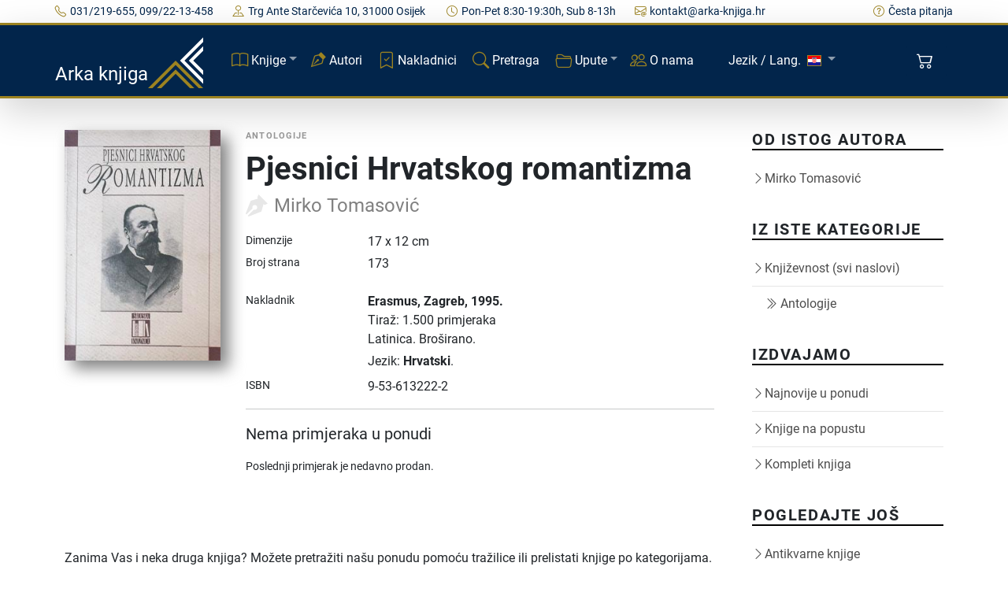

--- FILE ---
content_type: text/html;charset=UTF-8
request_url: https://arka-knjiga.hr/knjige/1014/pjesnici-hrvatskog-romantizma
body_size: 8264
content:
<!DOCTYPE html><html lang="hr_HR"><head><title>Pjesnici Hrvatskog romantizma, Tomasović (1995) - Arka knjiga</title><meta name="keywords" content="pjesnici,hrvatskog,romantizma,mirko,tomasović,tomasovic,9536132222,Erasmus,Zagreb,1995,9536132222,Hrvatski,Latinica"/><meta name="author" content="Arka knjiga"/><meta name="copyright" content="Arka knjiga"/><meta name="description" content="Pjesnici Hrvatskog romantizma - Dostupno u online knjižari-antikvarnici Arka knjiga"/><meta name="viewport" content="width=device-width, initial-scale=1, shrink-to-fit=no"/><meta http-equiv="Content-Type" content="text/html; charset=UTF-8"/><meta property="og:locale" content="hr_HR"/><meta property="og:title" content="Pjesnici Hrvatskog romantizma"/><meta property="og:description" content="Pjesnici Hrvatskog romantizma"/><meta property="og:site_name" content="Arka knjiga"/><meta property="og:image" content="https://arka-knjiga.hr/static/images/books/b1014-1668680014378240.jpg"/><meta property="og:image:secure_url" content="https://arka-knjiga.hr/static/images/books/b1014-1668680014378240.jpg"/><meta property="og:image:type" content="image/jpeg"/><meta property="og:image:alt" content="Naslovnica: Pjesnici Hrvatskog romantizma"/><meta property="og:type" content="og:product"/><meta property="book:isbn" content="9536132222"/><meta property="book:author" content="Mirko Tomasović"/><link rel="canonical" href="https://arka-knjiga.hr/knjige/1014/pjesnici-hrvatskog-romantizma"><link rel="shortcut icon" href="https://arka-knjiga.hr/static/ak/ico/favicon.ico" type="image/x-icon"><link rel="apple-touch-icon" sizes="180x180" href="https://arka-knjiga.hr/static/ak/ico/apple-touch-icon.png"><link rel="icon" type="image/png" sizes="32x32" href="https://arka-knjiga.hr/static/ak/ico/favicon-32x32.png"><link rel="icon" type="image/png" sizes="16x16" href="https://arka-knjiga.hr/static/ak/ico/favicon-16x16.png"><link rel="manifest" href="https://arka-knjiga.hr/static/ak/ico/site.webmanifest"><meta name="msapplication-TileColor" content="#da532c"><meta name="theme-color" content="#ffffff"><link href="https://arka-knjiga.hr/static/ak/css/styles.min.css" rel="stylesheet"><link href="https://cdn.jsdelivr.net/npm/bootstrap-icons@1.10.2/font/bootstrap-icons.css" rel="stylesheet"><meta id="_csrf" name="_csrf" content="6543d455-1bc4-4c87-b131-4941a81f3346"/><meta id="_csrf_header" name="_csrf_header" content="X-CSRF-TOKEN"/></head><body><div class="topbar topbar-light bg-light d-none d-md-block"><div class="container d-flex justify-content-between px-0 py-1"><div class="topbar-text text-nowrap"><a class="topbar-link me-4" href="tel:+38531219655"><i class="bi bi-telephone"></i><span>031/219-655, 099/22-13-458</span></a><a class="topbar-link me-4" href="/kontakt"><i class="bi bi-pin-map"></i><span>Trg Ante Starčevića 10, 31000 Osijek </span></a><a class="topbar-link d-none d-md-inline-block me-4" href="/kontakt"><i class="bi bi-clock"></i><span>Pon-Pet 8:30-19:30h, Sub 8-13h</span></a><a class="topbar-link d-none d-xl-inline-block" href="/cdn-cgi/l/email-protection#2e4541405a4f455a6e4f5c454f0345404447494f00465c"><i class="bi bi-envelope-at"></i><span><span class="__cf_email__" data-cfemail="b1dadedfc5d0dac5f1d0c3dad09cdadfdbd8d6d09fd9c3">[email&#160;protected]</span></span></a></div><div class="ms-3 text-nowrap"><a class="topbar-link d-none d-md-inline-block" href="/cesto-postavljana-pitanja"><i class="bi bi-question-circle"></i><span>Česta pitanja</span></a></div></div></div><div id="header" class="container-fluid sticky-top px-0 shadow-lg bg-primary"><div class="container p-0" id="navbar-div-page-public"><nav class="navbar navbar-expand-lg navbar-dark text-white" id="navbar-page-public"><a class="navbar-brand d-none d-sm-block" href="/"><span class="align-bottom">Arka knjiga</span><img src="https://arka-knjiga.hr/static/ak/ico/favicon.svg" width="70" height="70" alt="Arka knjiga" class="d-inline-block align-text-center"></a><a class="navbar-brand d-sm-none" href="/"><span class="align-bottom ms-3">Arka knjiga</span><img src="https://arka-knjiga.hr/static/ak/ico/favicon.svg" width="50" height="50" alt="Arka knjiga" class="d-inline-block align-text-center"></a><div class="navbar-toolbar d-flex align-items-center order-lg-3"><button type="button" class="navbar-toggler me-2 collapsed" data-bs-toggle="collapse" data-bs-target="#navbarCollapse" aria-expanded="false"><span class="navbar-toggler-icon"></span></button><a href="/kupnja/kosarica" role="button" class="btn btn-primary position-relative me-2" data-bs-toggle="tooltip" data-bs-placement="bottom" title="Košarica"><i class="bi bi-cart2 d-inline-block align-middle mt-n1 me-1"></i><span id="shoppingCartItemsCount" class="position-absolute top-0 start-75 ms-1 mt-1 translate-middle badge rounded-pill bg-secondary invisible">0</span></a></div><div class="navbar-collapse collapse" id="navbarCollapse"><div class="container d-none d-lg-block d-lg-flex align-items-center"><div class="navbar-nav p-4 p-lg-0 flex-grow-1 justify-content-start"><ul class="navbar-nav pe-lg-2 me-lg-2"><li class="nav-item dropdown d-inline-block"><a class="nav-link dropdown-toggle" id="mainNavbarBooks" href="#" role="button" data-bs-toggle="dropdown" aria-expanded="false"><i class="bi bi-book d-none d-xl-inline-block align-middle mt-n1 me-1 text-secondary"></i><span class="text-white">Knjige</span></a><ul class="dropdown-menu bg-dark" aria-labelledby="mainNavbarBooks"><li><a class="dropdown-item" href="/knjige"><i class="bi bi-book d-none d-xl-inline-block align-middle mt-n1 me-2 text-secondary"></i><span class="text-white">Sve knjige</span></a></li><li><a class="dropdown-item" href="/knjige/rijetke-knjige"><i class="bi bi-eyeglasses d-none d-xl-inline-block align-middle mt-n1 me-2 text-secondary"></i><span class="text-white">Rijetke knjige</span></a></li><li><a class="dropdown-item" href="/knjige/unikatne-knjige"><i class="bi bi-bookmark-star d-none d-xl-inline-block align-middle mt-n1 me-2 text-secondary"></i><span class="text-white">Unikatne knjige</span></a></li><li><a class="dropdown-item" href="/knjige/antikvarne-knjige"><i class="bi bi-book-half d-none d-xl-inline-block align-middle mt-n1 me-2 text-secondary"></i><span class="text-white">Antikvarne knjige</span></a></li><li><a class="dropdown-item" href="/knjige/kompleti-knjiga"><i class="bi bi-journals d-none d-xl-inline-block align-middle mt-n1 me-2 text-secondary"></i><span class="text-white">Kompleti knjiga</span></a></li><li><hr class="dropdown-divider mx-3" style="border-color:white;opacity:.275;"></li><li><a class="dropdown-item" href="/knjige/popust"><i class="bi bi-cash-coin d-none d-xl-inline-block align-middle mt-n1 me-2 text-secondary"></i><span class="text-white">Knjige na popustu</span></a></li><li><a class="dropdown-item" href="/knjige/najnovije-u-ponudi"><i class="bi bi-calendar-check d-none d-xl-inline-block align-middle mt-n1 me-2 text-secondary"></i><span class="text-white">Najnovije u ponudi</span></a></li></ul></li><li class="nav-item d-block me-1"><a class="nav-link" href="/autori"><i class="bi bi-vector-pen d-none d-xl-inline-block align-middle mt-n1 me-1 text-secondary"></i><span class="text-white">Autori</span></a></li><li class="nav-item d-block me-1"><a class="nav-link" href="/nakladnici"><i class="bi bi-bookmark-check d-none d-xl-inline-block align-middle mt-n1 me-1 text-secondary"></i><span class="text-white">Nakladnici</span></a></li><li class="nav-item d-block me-1"><a class="nav-link" href="/trazilica"><i class="bi bi-search d-none d-xl-inline-block align-middle mt-n1 me-1 text-secondary"></i><span class="text-white">Pretraga</span></a></li><li class="nav-item dropdown d-inline-block"><a class="nav-link dropdown-toggle" id="mainNavbarDirectives" href="#" role="button" data-bs-toggle="dropdown" aria-expanded="false"><i class="bi bi-folder2-open d-none d-xl-inline-block align-middle mt-n1 me-1 text-secondary"></i><span class="text-white">Upute</span></a><ul class="dropdown-menu bg-dark" aria-labelledby="mainNavbarDirectives"><li><a class="dropdown-item" href="/opci-uvjeti-kupnje"><i class="bi bi-file-earmark-text d-none d-xl-inline-block align-middle mt-n1 me-2 text-secondary"></i><span class="text-white">Opći uvjeti kupnje</span></a></li><li><a class="dropdown-item" href="/dostava"><i class="bi bi-truck d-none d-xl-inline-block align-middle mt-n1 me-2 text-secondary"></i><span class="text-white">Dostava</span></a></li><li><a class="dropdown-item" href="/privatnost-i-zastita-podataka"><i class="bi bi-shield-check d-none d-xl-inline-block align-middle mt-n1 me-2 text-secondary"></i><span class="text-white">Privatnost i zaštita podataka</span></a></li></ul></li><li class="nav-item d-block me-1"><a class="nav-link" href="/o-nama"><i class="bi bi-people d-none d-xl-inline-block align-middle mt-n1 me-1 text-secondary"></i><span class="text-white">O nama</span></a></li><li class="nav-item dropdown d-inline-block"><a class="nav-link dropdown-toggle" id="mainNavbarLang" href="#" role="button" data-bs-toggle="dropdown" aria-expanded="false"><span class="text-white align-middle ms-4 me-1">Jezik / Lang.</span><img src="https://arka-knjiga.hr/static/flags/hr.svg" width="18px" class="d-none d-xl-inline-block align-middle my-2 mx-1" style="border: thin solid rgb(156, 131, 33);"></a><ul class="dropdown-menu bg-dark" aria-labelledby="mainNavbarLang"><li><a class="dropdown-item" href="/knjige/1014/pjesnici-hrvatskog-romantizma"><img src="https://arka-knjiga.hr/static/flags/hr.svg" width="18px" class="d-none d-xl-inline-block align-middle my-2 mx-1" style="border: thin solid rgb(156, 131, 33);"><span class="text-white align-middle ms-1">Hrvatski</span></a></li><li><a class="dropdown-item" href="/sr/knjige/1014/pjesnici-hrvatskog-romantizma"><img src="https://arka-knjiga.hr/static/flags/rs.svg" width="18px" class="d-none d-xl-inline-block align-middle my-2 mx-1" style="border: thin solid rgb(156, 131, 33);"><span class="text-white align-middle ms-1">Srpski</span></a></li><li><a class="dropdown-item" href="/en/knjige/1014/pjesnici-hrvatskog-romantizma"><img src="https://arka-knjiga.hr/static/flags/gb.svg" width="18px" class="d-none d-xl-inline-block align-middle my-2 mx-1" style="border: thin solid rgb(156, 131, 33);"><span class="text-white align-middle ms-1">English</span></a></li><li><a class="dropdown-item" href="/de/knjige/1014/pjesnici-hrvatskog-romantizma"><img src="https://arka-knjiga.hr/static/flags/de.svg" width="18px" class="d-none d-xl-inline-block align-middle my-2 mx-1" style="border: thin solid rgb(156, 131, 33);"><span class="text-white align-middle ms-1">Deutsch</span></a></li></ul></li></ul></div></div><div class="container d-block d-lg-none px-grid-gutter py-3 m-1"><div class="navbar-nav px-3 pt-0 pb-3"><ul class="navbar-nav pe-lg-2 me-lg-2"><li class="nav-item d-inline-block d-lg-none"><a class="nav-link dropdown-toggle" href="#" data-bs-toggle="dropdown"><i class="bi bi-book d-none d-xl-inline-block align-middle mt-n1 me-1"></i><span>Knjige</span></a><ul class="dropdown-menu bg-dark"><li class="dropdown px-3"><a class="nav-link dropdown-item" href="/knjige">Sve knjige</a></li><li class="dropdown px-3"><a class="nav-link dropdown-item" href="/knjige/rijetke-knjige">Rijetke knjige</a></li><li class="dropdown px-3"><a class="nav-link dropdown-item" href="/knjige/unikatne-knjige">Unikatne knjige</a></li><li class="dropdown px-3"><a class="nav-link dropdown-item" href="/knjige/antikvarne-knjige">Antikvarne knjige</a></li><li class="dropdown px-3"><a class="nav-link dropdown-item" href="/knjige/kompleti-knjiga">Kompleti knjiga</a></li><li><hr class="dropdown-divider mx-3" style="border-color:white;opacity:.275;"></li><li class="dropdown px-3"><a class="nav-link dropdown-item" href="/knjige/kategorija/1/alternativa">Alternativa</a></li><li class="dropdown px-3"><a class="nav-link dropdown-item" href="/knjige/kategorija/163/djecje-knjige">Dječje knjige</a></li><li class="dropdown px-3"><a class="nav-link dropdown-item" href="/knjige/kategorija/5/drustvene-znanosti">Društvene znanosti</a></li><li class="dropdown px-3"><a class="nav-link dropdown-item" href="/knjige/kategorija/56/enciklopedije-rjecnici-i-leksikoni">Enciklopedije, rječnici i leksikoni</a></li><li class="dropdown px-3"><a class="nav-link dropdown-item" href="/knjige/kategorija/4/filozofija">Filozofija</a></li><li class="dropdown px-3"><a class="nav-link dropdown-item" href="/knjige/kategorija/2/knjizevnost">Književnost</a></li><li class="dropdown px-3"><a class="nav-link dropdown-item" href="/knjige/kategorija/345/kolekcionarstvo">Kolekcionarstvo</a></li><li class="dropdown px-3"><a class="nav-link dropdown-item" href="/knjige/kategorija/144/monografije">Monografije</a></li><li class="dropdown px-3"><a class="nav-link dropdown-item" href="/knjige/kategorija/297/periodika">Periodika</a></li><li class="dropdown px-3"><a class="nav-link dropdown-item" href="/knjige/kategorija/8/povijest">Povijest</a></li><li class="dropdown px-3"><a class="nav-link dropdown-item" href="/knjige/kategorija/9/prakticna-knjiga">Praktična knjiga</a></li><li class="dropdown px-3"><a class="nav-link dropdown-item" href="/knjige/kategorija/10/prirodne-znanosti">Prirodne znanosti</a></li><li class="dropdown px-3"><a class="nav-link dropdown-item" href="/knjige/kategorija/11/publicistika">Publicistika</a></li><li class="dropdown px-3"><a class="nav-link dropdown-item" href="/knjige/kategorija/12/religija">Religija</a></li><li class="dropdown px-3"><a class="nav-link dropdown-item" href="/knjige/kategorija/193/stripovi">Stripovi</a></li><li class="dropdown px-3"><a class="nav-link dropdown-item" href="/knjige/kategorija/166/sveucilisni-udzbenici">Sveučilišni udžbenici</a></li><li class="dropdown px-3"><a class="nav-link dropdown-item" href="/knjige/kategorija/16/tehnicka-knjiga">Tehnička knjiga</a></li><li class="dropdown px-3"><a class="nav-link dropdown-item" href="/knjige/kategorija/17/umjetnost">Umjetnost</a></li><li class="dropdown px-3"><a class="nav-link dropdown-item" href="/knjige/kategorija/308/zabavne-igre">Zabavne igre</a></li><li class="dropdown px-3"><a class="nav-link dropdown-item" href="/knjige/kategorija/184/zavicajna-knjiga">Zavičajna knjiga</a></li><li class="dropdown px-3"><a class="nav-link dropdown-item" href="/knjige/kategorija/106/zbornici-i-hrestomatije">Zbornici i hrestomatije</a></li><li><hr class="dropdown-divider mx-3" style="border-color:white;opacity:.275;"></li></ul></li><li class="nav-item d-block"><a class="nav-link" href="/knjige/popust">Knjige na popustu</a></li><li class="nav-item d-block"><a class="nav-link" href="/knjige/najnovije-u-ponudi">Najnovije u ponudi</a></li><li class="nav-item d-block"><a class="nav-link" href="/autori">Autori</a></li><li class="nav-item d-block"><a class="nav-link" href="/nakladnici">Nakladnici</a></li><li class="nav-item d-block"><a class="nav-link" href="/trazilica">Pretraga</a></li><li class="nav-item d-inline-block d-lg-none"><a class="nav-link dropdown-toggle" href="#" data-bs-toggle="dropdown"><i class="bi bi-folder2-open d-none d-xl-inline-block align-middle mt-n1 me-1"></i><span>Upute</span></a><ul class="dropdown-menu bg-dark"><li class="dropdown px-3"><a class="nav-link dropdown-item" href="/opci-uvjeti-kupnje">Opći uvjeti kupnje</a></li><li class="dropdown px-3"><a class="nav-link dropdown-item" href="/dostava">Dostava</a></li><li class="dropdown px-3"><a class="nav-link dropdown-item" href="/privatnost-i-zastita-podataka">Privatnost i zaštita podataka</a></li></ul></li><li class="nav-item d-block"><a class="nav-link" href="/o-nama">O nama</a></li><li class="nav-item d-inline-block d-lg-none"><a class="nav-link dropdown-toggle" href="#" data-bs-toggle="dropdown"><i class="bi bi-folder2-open d-none d-xl-inline-block align-middle mt-n1 me-1"></i><span>Jezik / Language</span></a><ul class="dropdown-menu bg-dark"><li class="dropdown px-3"><a class="nav-link dropdown-item" href="/knjige/1014/pjesnici-hrvatskog-romantizma">Hrvatski</a></li><li class="dropdown px-3"><a class="nav-link dropdown-item" href="/sr/knjige/1014/pjesnici-hrvatskog-romantizma">Srpski</a></li><li class="dropdown px-3"><a class="nav-link dropdown-item" href="/en/knjige/1014/pjesnici-hrvatskog-romantizma">English</a></li><li class="dropdown px-3"><a class="nav-link dropdown-item" href="/de/knjige/1014/pjesnici-hrvatskog-romantizma">Deutsch</a></li></ul></li></ul></div><div class="col mt-1 mb-3"><a class="nav-link-style text-white" href="tel:+38531219655"><i class="bi bi-telephone pe-3"></i><span>031/219-655, 099/22-13-458</span></a></div><div class="col mb-2"><a class="nav-link-style text-white" href="/cdn-cgi/l/email-protection#117a7e7f65707a655170637a703c7a7f7b7876703f7963"><i class="bi bi-envelope-at pe-3"></i><span><span class="__cf_email__" data-cfemail="ee8581809a8f859aae8f9c858fc385808487898fc0869c">[email&#160;protected]</span></span></a></div></div></div></nav></div></div><main id="main"><section id="single-book" class="single-book"><div class="container"><div class="row g-5"><div class="col-lg-9"><div class="d-lg-flex post-entry-2 small-img"><div class="pe-2 me-4 thumbnail mb-4 mb-lg-0 d-inline-block"><img src="https://arka-knjiga.hr/static/images/books/b1014-1668680014378360.jpg" alt="Pjesnici Hrvatskog romantizma" class="img-fluid w-100 ad-shadow"></div><div class="w-100"><div class="post-meta"><span class="date">Antologije</span></div><h1>Pjesnici Hrvatskog romantizma</h1><div><span class="author d-block">Mirko Tomasović</span></div><div class="clearfix"></div><div class="row mb-1"><div class="col-3 align-self-start small">Dimenzije</div><div class="col-9 align-self-start">17 x 12 cm</div></div><div class="row mb-1"><div class="col-3 align-self-start small">Broj strana</div><div class="col-9 align-self-start">173</div></div><div class="row pt-3 mt-2"><div class="col-3 align-self-start small">Nakladnik</div><div class="col-9 align-self-start fw-bolder"><span>Erasmus</span><span>, Zagreb</span><span>, 1995.</span></div><div class="col-3">&nbsp;</div><div class="col-9">Tiraž: 1.500 primjeraka</div></div><div class="row mb-2"><div class="col-3">&nbsp;</div><div class="col-9"><span>Latinica. </span><span>Broširano. </span><div class="mt-1"><span>Jezik: <b>Hrvatski</b>. </span></div></div></div><div class="row mb-1"><div class="col-3 align-self-start small">ISBN</div><div class="col-9 align-self-start">9-53-613222-2</div></div><hr/><div><p class="lead">Nema primjeraka u ponudi</p><p class="small">Poslednji primjerak je nedavno prodan.</p></div></div></div><div class="my-4">&nbsp;</div><p class="mt-4">Zanima Vas i neka druga knjiga? Možete pretražiti našu ponudu pomoću tražilice ili prelistati knjige po kategorijama.</p><form action="/trazilica" method="post" enctype="multipart/form-data" class="row" id="books-search" novalidate><input type="hidden" name="_csrf" value="6543d455-1bc4-4c87-b131-4941a81f3346"/><input type="hidden" id="searchArea" name="searchArea" value="BOOKS_BY_TITLE_OR_AUTHOR"><div class="col"><div class="input-group"><input type="text" class="form-control" maxlength="255" placeholder="Pronađite knjigu po naslovu, autoru ili ISBN-u" id="searchTerm" name="searchTerm" value=""><button class="btn btn-outline-secondary" type="submit" id="searchTermBtn"><i class="d-block d-md-none bi bi-search"></i><span class="d-none d-md-block">Detaljna pretraga</span></button></div></div></form><div class="pt-4"><h2 class="mt-4">Možda će Vas zanimati i ovi naslovi</h2><div class="my-4"><div class="row align-items-top books"><div class="col-4 col-md-3 col-xl-2 me-3 mb-3"><a href="/knjige/934/izabrane-pjesme" class="thumbnail"><img src="https://arka-knjiga.hr/static/images/books/b934-1671024820512240.jpg" loading="lazy" alt="Izabrane pjesme" class="img-fluid w-100 ad-shadow"></a></div><div class="col"><div class="post-meta"><span>Poezija</span><span> &bullet; </span><span>Antologije</span></div><h2 class="fw-bolder"><a href="/knjige/934/izabrane-pjesme">Izabrane pjesme</a></h2><div><div class="d-flex align-items-center"><div><span class="author">Miroslav Krleža</span></div></div></div><p class="mb-2 d-block">Ovaj izbor Krležinih pjesma presjek je njegove cjelokupne poezije (osim Simfonija i Balada Petrice Kermpuha), uključujući i stihove koji čine sastavni dio širih proznih cjelina čime se pokušala naglasiti povezanost Krležine poezije i proze.</p><div class="fw-light my-1"><span>Matica hrvatska</span><span>, </span><span>1963. </span><div class="small"><span>Hrvatski. </span><span>Latinica. </span><span>Tvrde korice s ovitkom.</span></div></div><div class="book-price"><span class="book-price">9,99</span><span class="book-price"> &euro;</span></div></div></div></div><div class="my-4"><div class="row align-items-top books"><div class="col-4 col-md-3 col-xl-2 me-3 mb-3"><a href="/knjige/1330/jugoslavenska-knjizevnost" class="thumbnail"><img src="https://arka-knjiga.hr/static/images/books/b1330-1669995930900240.jpg" loading="lazy" alt="Jugoslavenska književnost" class="img-fluid w-100 ad-shadow"></a></div><div class="col"><div class="post-meta"><span>Antologije</span><span> &bullet; </span><span>Teorija književnosti</span></div><h2 class="fw-bolder"><a href="/knjige/1330/jugoslavenska-knjizevnost">Jugoslavenska književnost</a></h2><div><div class="d-flex align-items-center"><div><span class="author">Antun Barac</span></div></div></div><p class="mb-2 d-block">Ovaj pregled napisan je prvotno za inozemstvo, na informativan način, na poticaj Komisije za kulturne veze s inozemstvom. Stoga je u njemu ograničen broj imena, i stoga često nema govora o stvarima koje bi naš čitalac u takvoj knjizi s pravom očekivao.</p><div class="fw-light my-1"><span>Matica hrvatska</span><span>, </span><span>1963. </span><div class="small"><span>Hrvatski. </span><span>Latinica. </span><span>Tvrde korice.</span></div></div><div class="book-price"><span class="book-price">4,99</span><span class="book-price"> &euro;</span></div></div></div></div><div class="my-4"><div class="row align-items-top books"><div class="col-4 col-md-3 col-xl-2 me-3 mb-3"><a href="/knjige/7922/slavonski-strip-crtaci" class="thumbnail"><img src="https://arka-knjiga.hr/static/images/books/b7922-1691509160142240.jpg" loading="lazy" alt="Slavonski strip crtači" class="img-fluid w-100 ad-shadow"></a></div><div class="col"><div class="post-meta"><span>Stripovi</span><span> &bullet; </span><span>Antologije</span></div><h2 class="fw-bolder"><a href="/knjige/7922/slavonski-strip-crtaci">Slavonski strip crtači</a></h2><div><div class="d-flex align-items-center"><div><span class="author">Ivan Trenkl</span></div></div></div><p class="mb-2 d-block">Knjiga Slavonski strip-crtači premijerno donosi izbor iz opusa 70 panonskih majstora stripa koji su po kvaliteti i kvantiteti dali nemjerljiv doprinos povijesti hrvatskog stripa.</p><div class="fw-light my-1"><span>Galerija Kazamat HDLU</span><span>, </span><span>2010. </span><div class="small"><span>Hrvatski. </span><span>Latinica. </span><span>Broširano.</span></div></div><div class="book-price"><span class="book-price">13,24</span><span class="book-price"> &euro;</span></div></div></div></div><div class="my-4"><div class="row align-items-top books"><div class="col-4 col-md-3 col-xl-2 me-3 mb-3"><a href="/knjige/6396/iz-slavenske-rodbine-pjesme" class="thumbnail"><img src="https://arka-knjiga.hr/static/images/books/b6396-1686512092982240.jpg" loading="lazy" alt="Iz slavenske rodbine : pjesme" class="img-fluid w-100 ad-shadow"></a></div><div class="col"><div class="post-meta"><span>Poezija</span><span> &bullet; </span><span>Antologije</span></div><h2 class="fw-bolder"><a href="/knjige/6396/iz-slavenske-rodbine-pjesme">Iz slavenske rodbine : pjesme</a></h2><div></div><p class="mb-2 d-block">Antologija poezije slavenskih naroda u kojoj su zastupljeni slovenski, češki, poljski i ruski pjesnici.</p><div class="fw-light my-1"><span>Matica hrvatska</span><span>, </span><span>1904. </span><div class="small"><span>Hrvatski. </span><span>Latinica. </span><span>Tvrde korice.</span></div></div><div class="book-price"><span class="book-price">8,35</span><span class="book-price"> &euro;</span></div></div></div></div><div class="my-4"><div class="row align-items-top books"><div class="col-4 col-md-3 col-xl-2 me-3 mb-3"><a href="/knjige/2091/leut-i-trublja-antologija-starije-hrvatske-poezije" class="thumbnail"><img src="https://arka-knjiga.hr/static/images/books/b2091-1672675332661240.jpg" loading="lazy" alt="Leut i trublja: antologija starije hrvatske poezije" class="img-fluid w-100 ad-shadow"></a></div><div class="col"><div class="post-meta"><span>Školska lektira</span><span> &bullet; </span><span>Poezija</span><span> &bullet; </span><span>Antologije</span></div><h2 class="fw-bolder"><a href="/knjige/2091/leut-i-trublja-antologija-starije-hrvatske-poezije">Leut i trublja: antologija starije hrvatske poezije</a></h2><div><div class="d-flex align-items-center"><div><span class="author">Rafo Bogišić</span></div></div></div><div class="fw-light my-1"><span>Školska knjiga</span><span>, </span><span>1971. </span><div class="small"><span>Hrvatski. </span><span>Latinica. </span><span>Tvrde korice.</span></div></div><div class="book-price"><span class="book-price">4,72</span><span class="book-price"> - </span><span class="book-price">6,99</span><span class="book-price"> &euro;</span></div></div></div></div><div class="my-4"><div class="row align-items-top books"><div class="col-4 col-md-3 col-xl-2 me-3 mb-3"><a href="/knjige/12353/san-u-kamenu-i-druga-vidjenja" class="thumbnail"><img src="https://arka-knjiga.hr/static/images/books/b12353-1707559556754240.jpg" loading="lazy" alt="San u kamenu i druga viđenja" class="img-fluid w-100 ad-shadow"></a></div><div class="col"><div class="post-meta"><span>Poezija</span><span> &bullet; </span><span>Antologije</span></div><h2 class="fw-bolder"><a href="/knjige/12353/san-u-kamenu-i-druga-vidjenja">San u kamenu i druga viđenja</a></h2><div><div class="d-flex align-items-center"><div><span class="author">Jure Kaštelan</span></div></div></div><div class="fw-light my-1"><span>Mladost</span><span>, </span><span>1981. </span><div class="small"><span>Hrvatski. </span><span>Latinica. </span><span>Tvrde korice.</span></div></div><div class="book-price"><span class="book-price">3,64</span><span class="book-price"> - </span><span class="book-price">3,76</span><span class="book-price"> &euro;</span></div></div></div></div></div></div><div class="col-lg-3"><div class="aside-block"><h3 class="aside-title">Od istog autora</h3><ul class="aside-links list-unstyled"><li><a href="/autori/808/mirko-tomasovic"><i class="bi bi-chevron-right"></i><span>Mirko Tomasović</span></a></li></ul></div><div class="aside-block"><h3 class="aside-title">Iz iste kategorije</h3><ul class="aside-links list-unstyled"><li><a href="/knjige/kategorija/2/knjizevnost"><i class="bi bi-chevron-right"></i><span>Književnost (svi naslovi)</span></a></li><li><a href="/knjige/kategorija/122/antologije"><i class="bi bi-chevron-double-right ms-3 me-1"></i><span>Antologije</span></a></li></ul></div><div class="aside-block"><h3 class="aside-title">Izdvajamo</h3><ul class="aside-links list-unstyled"><li><a href="/knjige/najnovije-u-ponudi"><i class="bi bi-chevron-right"></i><span>Najnovije u ponudi</span></a></li><li><a href="/knjige/popust"><i class="bi bi-chevron-right"></i><span>Knjige na popustu</span></a></li><li><a href="/knjige/kompleti-knjiga"><i class="bi bi-chevron-right"></i><span>Kompleti knjiga</span></a></li></ul></div><div class="aside-block"><h3 class="aside-title">Pogledajte još</h3><ul class="aside-links list-unstyled"><li><a href="/knjige/antikvarne-knjige"><i class="bi bi-chevron-right"></i><span>Antikvarne knjige</span></a></li><li><a href="/knjige/rijetke-knjige"><i class="bi bi-chevron-right"></i><span>Rijetke knjige</span></a></li><li><a href="/trazilica/knjige-do-5-eur"><i class="bi bi-chevron-right"></i><span>Knjige do 5 €</span></a></li><li><a href="/trazilica/knjige-do-10-eur"><i class="bi bi-chevron-right"></i><span>Knjige do 10 €</span></a></li></ul></div><div class="aside-block"><h3 class="aside-title">Kategorije</h3><div class="input-group mb-4"><input type="text" class="form-control" id="category-search-term" placeholder="Pretražite sve kategorije"><button class="btn btn-outline-secondary" type="submit" disabled="disabled"><i class="bi bi-search"></i></button></div><ul class="aside-links list-unstyled"><li><a href="/knjige/kategorija/1/alternativa"><i class="bi bi-chevron-right"></i><span>Alternativa</span></a></li><li><a href="/knjige/kategorija/163/djecje-knjige"><i class="bi bi-chevron-right"></i><span>Dječje knjige</span></a></li><li><a href="/knjige/kategorija/5/drustvene-znanosti"><i class="bi bi-chevron-right"></i><span>Društvene znanosti</span></a></li><li><a href="/knjige/kategorija/56/enciklopedije-rjecnici-i-leksikoni"><i class="bi bi-chevron-right"></i><span>Enciklopedije, rječnici i leksikoni</span></a></li><li><a href="/knjige/kategorija/4/filozofija"><i class="bi bi-chevron-right"></i><span>Filozofija</span></a></li><li><a href="/knjige/kategorija/2/knjizevnost"><i class="bi bi-chevron-right"></i><span>Književnost</span></a></li><li><a href="/knjige/kategorija/345/kolekcionarstvo"><i class="bi bi-chevron-right"></i><span>Kolekcionarstvo</span></a></li><li><a href="/knjige/kategorija/144/monografije"><i class="bi bi-chevron-right"></i><span>Monografije</span></a></li><li><a href="/knjige/kategorija/297/periodika"><i class="bi bi-chevron-right"></i><span>Periodika</span></a></li><li><a href="/knjige/kategorija/8/povijest"><i class="bi bi-chevron-right"></i><span>Povijest</span></a></li><li><a href="/knjige/kategorija/9/prakticna-knjiga"><i class="bi bi-chevron-right"></i><span>Praktična knjiga</span></a></li><li><a href="/knjige/kategorija/10/prirodne-znanosti"><i class="bi bi-chevron-right"></i><span>Prirodne znanosti</span></a></li><li><a href="/knjige/kategorija/11/publicistika"><i class="bi bi-chevron-right"></i><span>Publicistika</span></a></li><li><a href="/knjige/kategorija/12/religija"><i class="bi bi-chevron-right"></i><span>Religija</span></a></li><li><a href="/knjige/kategorija/193/stripovi"><i class="bi bi-chevron-right"></i><span>Stripovi</span></a></li><li><a href="/knjige/kategorija/166/sveucilisni-udzbenici"><i class="bi bi-chevron-right"></i><span>Sveučilišni udžbenici</span></a></li><li><a href="/knjige/kategorija/16/tehnicka-knjiga"><i class="bi bi-chevron-right"></i><span>Tehnička knjiga</span></a></li><li><a href="/knjige/kategorija/17/umjetnost"><i class="bi bi-chevron-right"></i><span>Umjetnost</span></a></li><li><a href="/knjige/kategorija/308/zabavne-igre"><i class="bi bi-chevron-right"></i><span>Zabavne igre</span></a></li><li><a href="/knjige/kategorija/184/zavicajna-knjiga"><i class="bi bi-chevron-right"></i><span>Zavičajna knjiga</span></a></li><li><a href="/knjige/kategorija/106/zbornici-i-hrestomatije"><i class="bi bi-chevron-right"></i><span>Zbornici i hrestomatije</span></a></li></ul></div></div></div></div></section></main><footer id="footer" class="footer"><div><div class="footer-content bg-primary"><div class="container"><div class="row g-5"><div class="col"><h4 class="footer-heading"><span>Arka knjiga</span></h4><p>Arka knjiga je antikvarijat koji se bavi trgovinom rabljenim i antikvarnim knjigama.<br/>Nalazimo se u Osijeku, na adresi Trg Ante Starčevića 10 (Pothodnik).</p><p><a href="/o-nama" class="btn btn-secondary" role="button">O nama</a></p></div><div class="col col-lg-4"><h4 class="footer-heading">Pogledajte još</h4><ul class="footer-links list-unstyled"><li><a href="/knjige/najnovije-u-ponudi"><i class="bi bi-chevron-right text-secondary"></i><span>Najnovije u ponudi</span></a></li><li><a href="/knjige/popust"><i class="bi bi-chevron-right text-secondary"></i><span>Knjige na popustu</span></a></li><li><a href="/trazilica/knjige-do-5-eur"><i class="bi bi-chevron-right text-secondary"></i><span>Knjige do 5 €</span></a></li><li><a href="/trazilica/knjige-do-10-eur"><i class="bi bi-chevron-right text-secondary"></i><span>Knjige do 10 €</span></a></li><li><a href="/knjige/kompleti-knjiga"><i class="bi bi-chevron-right text-secondary"></i><span>Kompleti knjiga</span></a></li><li><a href="/knjige/rijetke-knjige"><i class="bi bi-chevron-right text-secondary"></i><span>Rijetke knjige</span></a></li><li><a href="/knjige/unikatne-knjige"><i class="bi bi-chevron-right text-secondary"></i><span>Unikatne knjige</span></a></li><li><a href="/knjige/antikvarne-knjige"><i class="bi bi-chevron-right text-secondary"></i><span>Antikvarne knjige</span></a></li></ul></div><div class="col-lg-4"><a href="/knjige/najnovije-u-ponudi"><h4 class="footer-heading">Najnovije u ponudi</h4></a><ul class="footer-links footer-blog-entry list-unstyled"><li><a href="/knjige/22945/frajerski-nokturno" class="d-flex align-items-center"><img src="https://arka-knjiga.hr/static/images/books/b22945-176880921110280.jpg" loading="lazy" alt="Frajerski nokturno" class="img-fluid me-3 latest-books"><div><div class="post-meta d-block"><span class="date">Hrvatska književnost</span></div><div class="mb-0 pb-0">Frajerski nokturno</div><div class="small pt-0" style="margin-top: -0.25rem !important;">Zvonimir Majdak</div></div></a></li><li><a href="/knjige/22944/simbolizam-i-tumacenje" class="d-flex align-items-center"><img src="https://arka-knjiga.hr/static/images/books/b22944-176880855033680.jpg" loading="lazy" alt="Simbolizam i tumačenje" class="img-fluid me-3 latest-books"><div><div class="post-meta d-block"><span class="date">Filozofija jezika</span></div><div class="mb-0 pb-0">Simbolizam i tumačenje</div><div class="small pt-0" style="margin-top: -0.25rem !important;">Tzvetan Todorov</div></div></a></li><li><a href="/knjige/22943/kronika-hrvatskoga-jezikoslovlja" class="d-flex align-items-center"><img src="https://arka-knjiga.hr/static/images/books/b22943-176839218306780.jpg" loading="lazy" alt="Kronika hrvatskoga jezikoslovlja" class="img-fluid me-3 latest-books"><div><div class="post-meta d-block"><span class="date">Gramatika i pravopis</span></div><div class="mb-0 pb-0">Kronika hrvatskoga jezikoslovlja</div><div class="small pt-0" style="margin-top: -0.25rem !important;">Ivo Pranjković</div></div></a></li><li><a href="/knjige/22942/hamsin-51" class="d-flex align-items-center"><img src="https://arka-knjiga.hr/static/images/books/b22942-176838479325580.jpg" loading="lazy" alt="Hamsin 51" class="img-fluid me-3 latest-books"><div><div class="post-meta d-block"><span class="date">Roman</span></div><div class="mb-0 pb-0">Hamsin 51</div><div class="small pt-0" style="margin-top: -0.25rem !important;">Dragan Velikić</div></div></a></li><li><a href="/knjige/22941/zasto-muskarci-imaju-bradavice" class="d-flex align-items-center"><img src="https://arka-knjiga.hr/static/images/books/b22941-176837083995580.jpg" loading="lazy" alt="Zašto muškarci imaju bradavice?" class="img-fluid me-3 latest-books"><div><div class="post-meta d-block"><span class="date">Ljepota i zdravlje</span></div><div class="mb-0 pb-0">Zašto muškarci imaju bradavice?</div><div class="small pt-0" style="margin-top: -0.25rem !important;">Mark Leyner, Billy Goldberg</div></div></a></li></ul></div></div><div class="row g-5 mt-4"><div class="col-12 col-md-6"><p>Naručene artikle isporučujemo u sve zemlje svijeta.</p><p>Za naručene artikle u vrijednosti od 50 € i više, dostava na teritoriju Hrvatske je besplatna.</p><p><a href="/dostava" class="btn btn-secondary" role="button">Opcije isporuke</a></p></div><div class="col-12 col-md-6"><div class="row mx-4"><div class="col-6 col-lg-8 text-end mx-2"> Jezik / Language: </div><div class="col text-start"><div class="align-middle mb-3"><a href="/knjige/1014/pjesnici-hrvatskog-romantizma"><img src="https://arka-knjiga.hr/static/flags/hr.svg" width="18px" class="align-middle" style="border: thin solid rgb(156, 131, 33);"><span class="text-white ms-2">Hrvatski</span></a></div><div class="align-middle mb-3"><a href="/sr/knjige/1014/pjesnici-hrvatskog-romantizma"><img src="https://arka-knjiga.hr/static/flags/rs.svg" width="18px" class="align-middle" style="border: thin solid rgb(156, 131, 33);"><span class="text-white ms-2">Srpski</span></a></div><div class="align-middle mb-3"><a href="/en/knjige/1014/pjesnici-hrvatskog-romantizma"><img src="https://arka-knjiga.hr/static/flags/gb.svg" width="18px" class="align-middle" style="border: thin solid rgb(156, 131, 33);"><span class="text-white ms-2">English</span></a></div><div class="align-middle mb-3"><a href="/de/knjige/1014/pjesnici-hrvatskog-romantizma"><img src="https://arka-knjiga.hr/static/flags/de.svg" width="18px" class="align-middle" style="border: thin solid rgb(156, 131, 33);"><span class="text-white ms-2">Deutsch</span></a></div></div></div></div></div></div></div><div class="footer-legal bg-primary text-white"><div class="container"><div class="row justify-content-between"><div class="col-12 col-md-4 text-center text-md-start mb-3 mb-md-0"><div class="copyright"> Copyright &copy; <span>2026</span><span class="fw-bolder ps-1">Arka knjiga</span>.<span class="ps-1">Sva prava pridržana</span>. </div></div><div class="col-12 col-md-4"><div class="social-links mb-3 mb-md-0 text-center"><a target="_blank" rel="noopener noreferrer" href="https://twitter.com/arka_knjiga" title="Twitter" class="twitter me-1"><i class="bi bi-twitter"></i></a><a target="_blank" rel="noopener noreferrer" href="https://www.facebook.com/arkaknjiga.antikvarijat" title="Facebook" class="facebook me-1"><i class="bi bi-facebook"></i></a><a target="_blank" rel="noopener noreferrer" href="https://www.instagram.com/arka_knjiga" title="Instagram" class="instagram"><i class="bi bi-instagram"></i></a></div></div><div class="col-12 col-md-4 text-center text-md-end mb-3 mb-md-0 mt-3 mt-md-0"><div class="copyright"><span>Izrada </span><a class="text-secondary" href="https://antanaskovic.com/" target="_blank">antanaskovic.com</a></div></div></div></div></div></div></footer><script data-cfasync="false" src="/cdn-cgi/scripts/5c5dd728/cloudflare-static/email-decode.min.js"></script><script src="https://code.jquery.com/jquery-3.6.1.min.js" integrity="sha256-o88AwQnZB+VDvE9tvIXrMQaPlFFSUTR+nldQm1LuPXQ=" crossorigin="anonymous"></script><script src="https://cdn.jsdelivr.net/npm/bootstrap@5.2.3/dist/js/bootstrap.bundle.min.js" integrity="sha384-kenU1KFdBIe4zVF0s0G1M5b4hcpxyD9F7jL+jjXkk+Q2h455rYXK/7HAuoJl+0I4" crossorigin="anonymous"></script><script src="https://arka-knjiga.hr/static/ak/js/js-123-nosw.min.js"></script><script>
		/*<![CDATA[*/
		Autocomplete.init(); let baseUriBook ="\/knjige\/"; new Autocomplete(document.querySelector("#books-search #searchTerm"), {showAllSuggestions: !0, suggestionsThreshold: 2, maximumItems: 6, autoselectFirst: !1, updateOnSelect: !1, highlightTyped: !1, fullWidth: !0, labelField: "title", valueField: "id", server: "/api/books/find/", liveServer: !0, onRenderItem: (e, s) => null == e.authors || void 0 === e.authors ? "<div class='align-middle'><span class='float-start me-3'><img src='" + e.img + "'></span><p class='my-0'><b>" + e.title + "</b></p><p>" + e.published + "</p></div>" : "<div class='align-middle'><span class='float-start me-3'><img src='" + e.img + "'></span><p class='my-0'><b>" + e.title + "</b>, " + e.authors + "</p><p>" + e.published + "</p></div>", onSelectItem(e) {window.location.href = baseUriBook + e.uid + "/o"}, onServerResponse: e => e.json()});
		// Autocomplete.init(),new Autocomplete(document.querySelector("#books-search #searchTerm"),{showAllSuggestions:!0,suggestionsThreshold:2,maximumItems:6,autoselectFirst:!1,updateOnSelect:!1,highlightTyped:!1,fullWidth:!0,labelField:"title",valueField:"id",server:"/api/books/find/",liveServer:!0,onRenderItem:(e,s)=>null==e.authors||void 0===e.authors?"<div class='align-middle'><span class='float-start me-3'><img src='"+e.img+"'></span><p class='my-0'><b>"+e.title+"</b></p><p>"+e.published+"</p></div>":"<div class='align-middle'><span class='float-start me-3'><img src='"+e.img+"'></span><p class='my-0'><b>"+e.title+"</b>, "+e.authors+"</p><p>"+e.published+"</p></div>",onSelectItem(e){window.location.href=e.link},onServerResponse:e=>e.json()});
		/*]]>*/
	</script><script>
		/*<![CDATA[*/
		Autocomplete.init(); let baseUriCat ="\/knjige\/kategorija\/"; let userLocaleExt = "hr\/"; new Autocomplete(document.querySelector("#category-search-term"), {showAllSuggestions: !0, suggestionsThreshold: 3, maximumItems: 6, autoselectFirst: !1, updateOnSelect: !1, highlightTyped: !1, fullWidth: !0, labelField: "title", valueField: "id", server: "/api/books/category/" + userLocaleExt, liveServer: !0, onRenderItem: (e, t) => "<div class='align-middle my-2'>" + e.title + "</div>", onSelectItem(e) {window.location.href = baseUriCat + e.uid + "/o"}, onServerResponse: e => e.json()});
	/*]]>*/
	</script><script></script><script defer src="https://static.cloudflareinsights.com/beacon.min.js/vcd15cbe7772f49c399c6a5babf22c1241717689176015" integrity="sha512-ZpsOmlRQV6y907TI0dKBHq9Md29nnaEIPlkf84rnaERnq6zvWvPUqr2ft8M1aS28oN72PdrCzSjY4U6VaAw1EQ==" data-cf-beacon='{"version":"2024.11.0","token":"f0a06b6df95a4d9bbd74b75abbadafc0","r":1,"server_timing":{"name":{"cfCacheStatus":true,"cfEdge":true,"cfExtPri":true,"cfL4":true,"cfOrigin":true,"cfSpeedBrain":true},"location_startswith":null}}' crossorigin="anonymous"></script>
</body></html>

--- FILE ---
content_type: application/javascript
request_url: https://arka-knjiga.hr/static/ak/js/js-123-nosw.min.js
body_size: 3675
content:
const DEFAULTS={showAllSuggestions:!1,suggestionsThreshold:1,maximumItems:0,autoselectFirst:!0,updateOnSelect:!1,highlightTyped:!1,fullWidth:!1,labelField:"label",valueField:"value",items:[],source:null,datalist:"",server:"",serverParams:{},liveServer:!1,noCache:!0,debounceTime:300,notFoundMessage:"",onRenderItem:(e,t)=>t,onSelectItem(e){},onServerResponse:e=>e.json()},LOADING_CLASS="is-loading",ACTIVE_CLASS="is-active",ACTIVE_CLASSES=["is-active","bg-primary","text-white"],NEXT="next",PREV="prev",INSTANCE_MAP=new WeakMap;let counter=0;function debounce(e,t=300){let s;return(...i)=>{clearTimeout(s),s=setTimeout(()=>{e.apply(this,i)},t)}}function removeDiacritics(e){return e.normalize("NFD").replace(/[\u0300-\u036f]/g,"")}function insertAfter(e,t){return e.parentNode.insertBefore(t,e.nextSibling)}class Autocomplete{constructor(e,t={}){INSTANCE_MAP.set(e,this),counter++,this._searchInput=e,this._configure(t),this._preventInput=!1,this._keyboardNavigation=!1,this._searchFunc=debounce(()=>{this._loadFromServer(!0)},this._config.debounceTime),this._configureSearchInput(),this._configureDropElement(),this._searchInput.addEventListener("focus",this),this._searchInput.addEventListener("blur",this),this._searchInput.addEventListener("input",this),this._searchInput.addEventListener("keydown",this),this._dropElement.addEventListener("mousemove",this),this._fetchData()}static init(e="input.autocomplete",t={}){document.querySelectorAll(e).forEach(e=>{this.getOrCreateInstance(e,t)})}static getInstance(e){return INSTANCE_MAP.has(e)?INSTANCE_MAP.get(e):null}static getOrCreateInstance(e,t={}){return this.getInstance(e)||new this(e,t)}dispose(){this._searchInput.removeEventListener("focus",this),this._searchInput.removeEventListener("blur",this),this._searchInput.removeEventListener("input",this),this._searchInput.removeEventListener("keydown",this),this._dropElement.removeEventListener("mousemove",this),this._dropElement.parentElement.removeChild(this._dropElement),INSTANCE_MAP.delete(this._searchInput)}handleEvent(e){this[`on${e.type}`](e)}_configure(e={}){this._config=Object.assign({},DEFAULTS);let t={...e,...this._searchInput.dataset},s=e=>["true","false","1","0",!0,!1].includes(e)&&!!JSON.parse(e);for(let[i,n]of Object.entries(DEFAULTS)){if(void 0===t[i])continue;let r=t[i];switch(typeof n){case"number":this._config[i]=parseInt(r);break;case"boolean":this._config[i]=s(r);break;case"string":this._config[i]=r.toString();break;case"object":if(Array.isArray(n)){if("string"==typeof r){let o=r.includes("|")?"|":",";this._config[i]=r.split(o)}else this._config[i]=r}else this._config[i]="string"==typeof r?JSON.parse(r):r;break;case"function":this._config[i]="string"==typeof r?window[r]:r;break;default:this._config[i]=r}}}_configureSearchInput(){this._searchInput.autocomplete="off",this._searchInput.spellcheck=!1,this._searchInput.ariaAutoComplete="list",this._searchInput.ariaExpanded="false",this._searchInput.ariaHasPopup="menu",this._searchInput.setAttribute("role","combobox")}_configureDropElement(){this._dropElement=document.createElement("ul"),this._dropElement.setAttribute("id","ac-menu-"+counter),this._dropElement.setAttribute("role","menu"),this._dropElement.classList.add(...["dropdown-menu","autocomplete-menu","p-0"]),this._dropElement.style.maxHeight="280px",this._config.fullWidth||(this._dropElement.style.maxWidth="360px"),this._dropElement.style.overflowY="auto",insertAfter(this._searchInput,this._dropElement),this._searchInput.setAttribute("aria-controls",this._dropElement.getAttribute("id"))}oninput(e){!this._preventInput&&this._showOrSearch()}onblur(e){this._hideSuggestions()}onfocus(e){this._showOrSearch()}onkeydown(e){let t=e.keyCode||e.key;switch(t){case 13:case"Enter":e.preventDefault();let s=this.getSelection();s&&s.click();break;case 38:case"ArrowUp":e.preventDefault(),this._keyboardNavigation=!0,this._moveSelection(PREV);break;case 40:case"ArrowDown":e.preventDefault(),this._keyboardNavigation=!0,this._moveSelection(NEXT);break;case 27:case"Escape":this._searchInput.focus(),this._hideSuggestions()}}onmousemove(e){this._keyboardNavigation=!1}getConfig(e=null){return null!==e?this._config[e]:this._config}setConfig(e,t){this._config[e]=t}setData(e){this._items={},this._addItems(e)}enable(){this._searchInput.setAttribute("disabled","")}disable(){this._searchInput.removeAttribute("disabled")}isDisabled(){return this._searchInput.hasAttribute("disabled")||this._searchInput.disabled||this._searchInput.hasAttribute("readonly")}getSelection(){return this._dropElement.querySelector("a.is-active")}removeSelection(){let e=this.getSelection();e&&e.classList.remove(...ACTIVE_CLASSES)}_moveSelection(e=NEXT){let t=this.getSelection(),s=null;if(t){let i=e===NEXT?"nextSibling":"previousSibling";s=t.parentNode;do s=s[i];while(s&&"none"==s.style.display);s?(t.classList.remove(...ACTIVE_CLASSES),e===PREV?s.parentNode.scrollTop=s.offsetTop-s.parentNode.offsetTop:s.offsetTop>s.parentNode.offsetHeight-s.offsetHeight&&(s.parentNode.scrollTop+=s.offsetHeight)):t&&(s=t.parentElement)}else s=this._dropElement.firstChild;if(s){let n=s.querySelector("a");n.classList.add(...ACTIVE_CLASSES),this._searchInput.setAttribute("aria-activedescendant",n.getAttribute("id")),this._config.updateOnSelect&&(this._searchInput.value=n.dataset.label)}else this._searchInput.setAttribute("aria-activedescendant","");return s}_shouldShow(){return!this.isDisabled()&&this._searchInput.value.length>=this._config.suggestionsThreshold}_showOrSearch(){if(!this._shouldShow()){this._hideSuggestions();return}this._config.liveServer?this._searchFunc():this._config.source?this._config.source(this._searchInput.value,e=>{this.setData(e),this._showSuggestions()}):this._showSuggestions()}_createItem(e,t){let s=t.label;if(this._config.highlightTyped){let i=removeDiacritics(s).toLowerCase().indexOf(e);s=s.substring(0,i)+`<mark>${s.substring(i,i+e.length)}</mark>`+s.substring(i+e.length,s.length)}s=this._config.onRenderItem(t,s);let n=document.createElement("li");n.setAttribute("role","presentation");let r=document.createElement("a");if(n.append(r),r.setAttribute("id",this._dropElement.getAttribute("id")+"-"+this._dropElement.children.length),r.classList.add(...["dropdown-item","text-truncate"]),r.setAttribute("data-value",t.value),r.setAttribute("data-label",t.label),r.setAttribute("tabindex","-1"),r.setAttribute("role","menuitem"),r.setAttribute("href","#"),r.innerHTML=s,t.data)for(let[o,a]of Object.entries(t.data))r.dataset[o]=a;return r.addEventListener("mouseenter",e=>{!this._keyboardNavigation&&(this.removeSelection(),n.querySelector("a").classList.add(...ACTIVE_CLASSES))}),r.addEventListener("mousedown",e=>{e.preventDefault()}),r.addEventListener("click",e=>{e.preventDefault(),this._preventInput=!0,this._searchInput.value=t.label,this._config.onSelectItem(t),this._hideSuggestions(),this._preventInput=!1}),n}_showSuggestions(){let e=removeDiacritics(this._searchInput.value).toLowerCase();this._dropElement.innerHTML="";let t=Object.keys(this._items),s=0,i=null;for(let n=0;n<t.length;n++){let r=t[n],o=this._items[r],a=removeDiacritics(o.label).toLowerCase(),l=!(e.length>0)||a.indexOf(e)>=0;if(this._config.showAllSuggestions||l){s++;let c=this._createItem(e,o);if(i||(i=c),this._dropElement.appendChild(c),this._config.maximumItems>0&&s>=this._config.maximumItems)break}}if(i&&this._config.autoselectFirst&&this._moveSelection(NEXT),0===s){if(this._config.notFoundMessage){let h=document.createElement("li");h.setAttribute("role","presentation"),h.innerHTML=`<span class="dropdown-item">${this._config.notFoundMessage}</span>`,this._dropElement.appendChild(h)}else this._hideSuggestions()}else this._dropElement.classList.add("show"),this._searchInput.ariaExpanded="true",this._positionMenu()}_hideSuggestions(){this._dropElement.classList.remove("show"),this._searchInput.ariaExpanded="false",this.removeSelection()}_positionMenu(){if(this._config.fullWidth)this._dropElement.style.left=this._searchInput.offsetLeft+"px",this._dropElement.style.width=this._searchInput.offsetWidth+"px";else{let e=this._searchInput.offsetLeft,t=document.body.offsetWidth-1,s=t-(e+this._dropElement.offsetWidth)-30;s<0&&(e+=s),this._dropElement.style.left=e+"px"}let i=document.body.offsetHeight,n=this._searchInput.getBoundingClientRect().y+window.pageYOffset+this._dropElement.offsetHeight;i-n<0?this._dropElement.style.transform="translateY(calc(-100% - "+this._searchInput.offsetHeight+"px))":this._dropElement.style.transform="none"}_fetchData(){if(this._items={},this._addItems(this._config.items),this._config.datalist){let e=document.querySelector(`#${this._config.datalist}`);if(e){let t=Array.from(e.children).map(e=>{let t=e.getAttribute("value")??e.innerHTML.toLowerCase(),s=e.innerHTML;return{value:t,label:s}});this._addItems(t)}}this._config.server&&!this._config.liveServer&&this._loadFromServer()}_addItems(e){let t=Object.keys(e);for(let s=0;s<t.length;s++){let i=t[s],n=e[i],r="string"==typeof n?{}:n;r.label=n[this._config.labelField]??n,r.value=n[this._config.valueField]??i,this._items[r.value]=r}}_loadFromServer(e=!1){this._abortController&&this._abortController.abort(),this._abortController=new AbortController;let t=Object.assign({},this._config.serverParams);if(t.query=this._searchInput.value,this._config.noCache&&(t.t=Date.now()),t.related){let s=document.getElementById(t.related);s&&(t.related=s.value)}let i=new URLSearchParams(t).toString();this._searchInput.classList.add(LOADING_CLASS),fetch(this._config.server+"?"+i,{signal:this._abortController.signal}).then(e=>this._config.onServerResponse(e)).then(t=>{let s=t.data||t;this.setData(s),this._abortController=null,e&&this._showSuggestions()}).catch(e=>{"AbortError"!==e.name&&console.error(e)}).finally(e=>{this._searchInput.classList.remove(LOADING_CLASS)})}}document.addEventListener("DOMContentLoaded",()=>{"use strict";let e=document.querySelector("#header");e&&document.addEventListener("scroll",()=>{window.scrollY>100?e.classList.add("sticked"):e.classList.remove("sticked")});let t=document.querySelector(".mobile-nav-toggle");function s(){document.querySelector("body").classList.toggle("mobile-nav-active"),t.classList.toggle("bi-list"),t.classList.toggle("bi-x")}t&&t.addEventListener("click",function(e){e.preventDefault(),s()}),document.querySelectorAll("#navbar a").forEach(e=>{if(e.hash)document.querySelector(e.hash)&&e.addEventListener("click",()=>{document.querySelector(".mobile-nav-active")&&s()})});let i=document.querySelectorAll(".navbar .dropdown > a");i.forEach(e=>{e.addEventListener("click",function(e){if(document.querySelector(".mobile-nav-active")){e.preventDefault(),this.classList.toggle("active"),this.nextElementSibling.classList.toggle("dropdown-active");let t=this.querySelector(".dropdown-indicator");t.classList.toggle("bi-chevron-up"),t.classList.toggle("bi-chevron-down")}})});let n=document.querySelector(".scroll-top");if(n){let r=function(){window.scrollY>100?n.classList.add("active"):n.classList.remove("active")};window.addEventListener("load",r),document.addEventListener("scroll",r),n.addEventListener("click",window.scrollTo({top:0,behavior:"smooth"}))};let a=document.querySelector(".js-search-open"),l=document.querySelector(".js-search-close"),c=document.querySelector(".js-search-form-wrap");null!==a&&a.addEventListener("click",e=>{e.preventDefault(),c.classList.add("active")}),null!==l&&l.addEventListener("click",e=>{e.preventDefault(),c.classList.remove("active")})});let token=$("#_csrf").attr("content"),header=$("#_csrf_header").attr("content");function updateShoppingCartCount(){$.ajax({type:"POST",url:"/api/books/shopping-card/items-count",beforeSend:function(e){e.setRequestHeader(header,token)},success:function(e,t,s){$("#shoppingCartItemsCount").text(e),$("#shoppingCartItemsCount").removeClass("invisible"),$("#shoppingCartItemsCount").fadeOut(250).fadeIn(350)}})}$("button.action-card-item-add").on("click",function(e){var t=e.currentTarget.id;e.stopPropagation(),e.stopImmediatePropagation(),e.currentTarget.blur(),$("#"+t).addClass("disabled"),$("#"+t).fadeOut(250).fadeIn(350),setTimeout(()=>{$("#"+t+"-btn").addClass("d-none"),$("#"+t+"-cart-info").removeClass("d-none")},550);let s=e.currentTarget.dataset.itemId,i=e.currentTarget.dataset.itemType;$.ajax({type:"POST",url:"/api/books/shopping-card/add/"+i+"/"+s,beforeSend:function(e){e.setRequestHeader(header,token)},success:function(e,t,s){updateShoppingCartCount()},error:function(e,t,s){}})}),$("button.action-card-item-remove").on("click",function(e){e.stopPropagation(),e.stopImmediatePropagation(),e.currentTarget.blur(),$("#"+e.currentTarget.id).addClass("disabled"),$("#"+e.currentTarget.id).fadeOut(250).fadeIn(350);let t=e.currentTarget.dataset.itemId,s=e.currentTarget.dataset.itemType;$.ajax({type:"POST",url:"/api/books/shopping-card/remove/"+s+"/"+t,beforeSend:function(e){e.setRequestHeader(header,token)},success:function(e,t,s){location.reload()},error:function(e,t,s){}})});